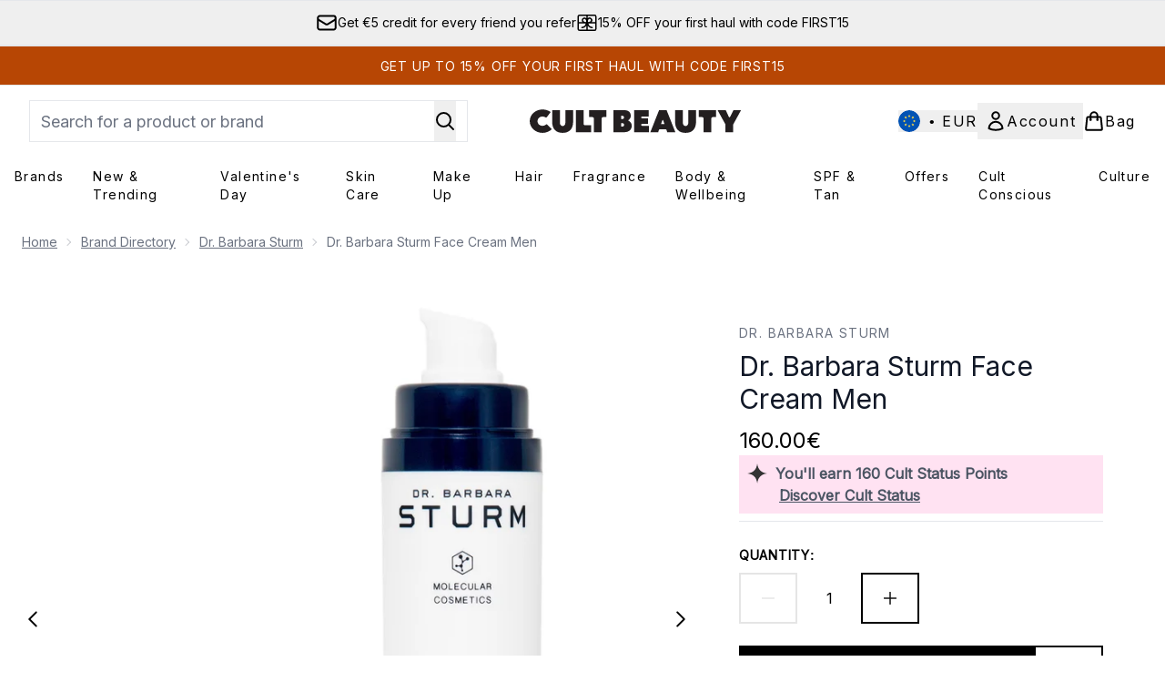

--- FILE ---
content_type: text/html
request_url: https://www.cultbeauty.com/fragments/productGalleryFragment?masterSku=13310087
body_size: -1896
content:
<figure class="carouselImages min-w-full"> <picture> <source srcset="https://www.cultbeauty.com/images?url=https://static.thcdn.com/productimg/original/13310087-7574896896130600.jpg&format=webp&auto=avif&width=472&height=472&fit=cover 1x, https://www.cultbeauty.com/images?url=https://static.thcdn.com/productimg/original/13310087-7574896896130600.jpg&format=webp&auto=avif&width=472&height=472&fit=cover&dpr=2 2x" media="(max-width: 430px)"><source srcset="https://www.cultbeauty.com/images?url=https://static.thcdn.com/productimg/original/13310087-7574896896130600.jpg&format=webp&auto=avif&width=700&height=700&fit=cover 1x, https://www.cultbeauty.com/images?url=https://static.thcdn.com/productimg/original/13310087-7574896896130600.jpg&format=webp&auto=avif&width=700&height=700&fit=cover&dpr=2 2x" media="(max-width: 640px)"><source srcset="https://www.cultbeauty.com/images?url=https://static.thcdn.com/productimg/original/13310087-7574896896130600.jpg&format=webp&auto=avif&width=800&height=800&fit=cover 1x, https://www.cultbeauty.com/images?url=https://static.thcdn.com/productimg/original/13310087-7574896896130600.jpg&format=webp&auto=avif&width=800&height=800&fit=cover&dpr=2 2x" media="(max-width: 768px)"><source srcset="https://www.cultbeauty.com/images?url=https://static.thcdn.com/productimg/original/13310087-7574896896130600.jpg&format=webp&auto=avif&width=650&height=650&fit=cover 1x, https://www.cultbeauty.com/images?url=https://static.thcdn.com/productimg/original/13310087-7574896896130600.jpg&format=webp&auto=avif&width=650&height=650&fit=cover&dpr=2 2x" media="(max-width: 1024px)"><source srcset="https://www.cultbeauty.com/images?url=https://static.thcdn.com/productimg/original/13310087-7574896896130600.jpg&format=webp&auto=avif&width=820&height=820&fit=cover 1x, https://www.cultbeauty.com/images?url=https://static.thcdn.com/productimg/original/13310087-7574896896130600.jpg&format=webp&auto=avif&width=820&height=820&fit=cover&dpr=2 2x" media="(max-width: 1366px)">  <img src="https://www.cultbeauty.com/images?url=https://static.thcdn.com/productimg/original/13310087-7574896896130600.jpg&format=webp&auto=avif&width=1200&height=1200&fit=cover" srcset="https://www.cultbeauty.com/images?url=https://static.thcdn.com/productimg/original/13310087-7574896896130600.jpg&format=webp&auto=avif&width=1200&height=1200&fit=cover 1x, https://www.cultbeauty.com/images?url=https://static.thcdn.com/productimg/original/13310087-7574896896130600.jpg&format=webp&auto=avif&width=1200&height=1200&fit=cover&dpr=2 2x" alt="Dr. Barbara Sturm Face Cream Men Image 2" loading="eager" width="1200" height="1200" class="snap-center h-full object-cover mx-auto" decoding="auto" fetchpriority="auto">  </picture>    </figure>

--- FILE ---
content_type: text/html
request_url: https://www.cultbeauty.com/fragments/productThumbnailFragment?masterSku=13310087
body_size: -1986
content:
<li class="mr-6"><button class="product-thumbnail" aria-label="Open image  2 (Dr. Barbara Sturm Face Cream Men)"><figure class="pointer-events-none thumbnail-image aspect-square"> <picture>   <img src="https://www.cultbeauty.com/images?url=https://static.thcdn.com/productimg/original/13310087-7574896896130600.jpg&format=webp&auto=avif&width=100&height=100&fit=cover" alt="Dr. Barbara Sturm Face Cream Men Image 2" loading="lazy" width="100" height="100" class="max-w-none cursor-pointer  object-cover mx-auto" decoding="auto" fetchpriority="low">  </picture>    </figure></button></li>